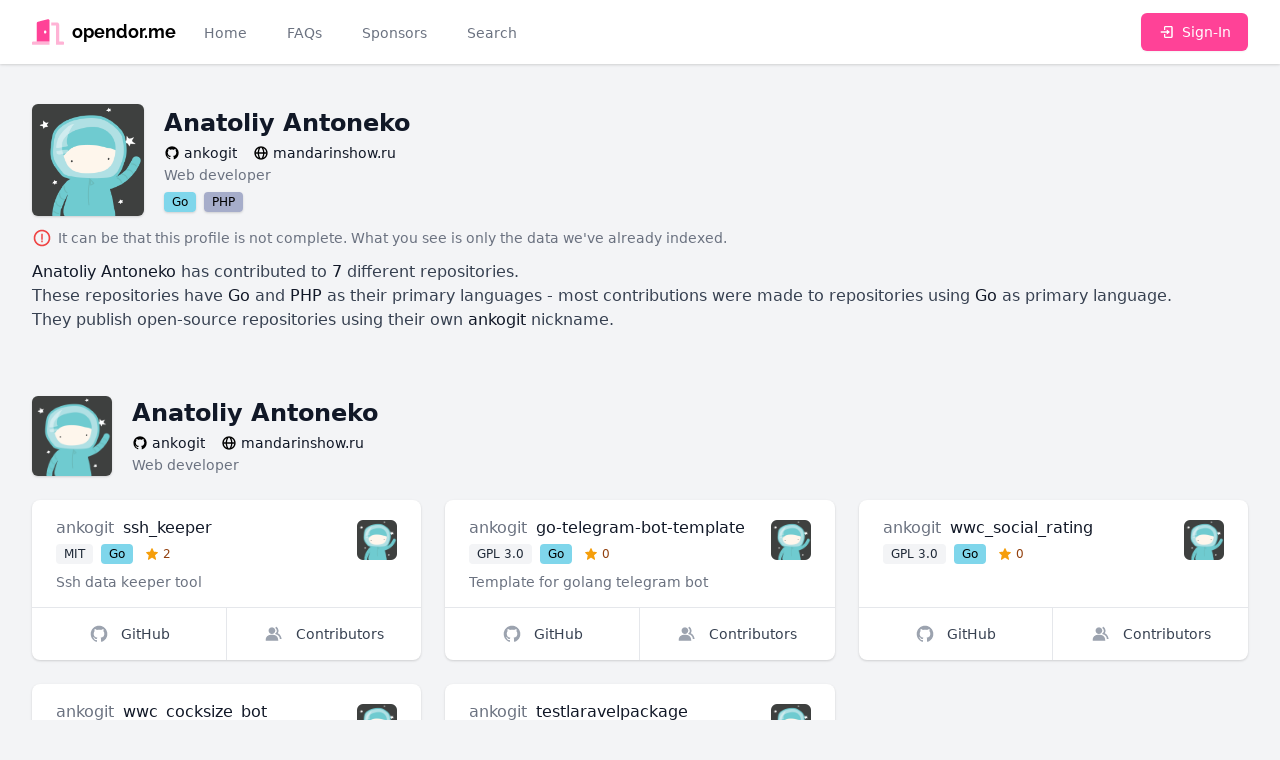

--- FILE ---
content_type: text/html; charset=UTF-8
request_url: https://opendor.me/@ankogit
body_size: 7688
content:
<!DOCTYPE html>
<html lang="en">
<head>
    <meta charset="UTF-8">
    <meta name="viewport" content="width=device-width, initial-scale=1">

    <link rel="dns-prefetch" href="https://avatars.githubusercontent.com"/>
    <link rel="dns-prefetch" href="https://images.unsplash.com"/>

    <title>ankogit | opendor.me</title>
    
    <link rel="apple-touch-icon" sizes="180x180" href="https://opendor.me/apple-touch-icon.png">
    <link rel="icon" type="image/png" sizes="32x32" href="https://opendor.me/favicon-32x32.png">
    <link rel="icon" type="image/png" sizes="16x16" href="https://opendor.me/favicon-16x16.png">
    <link rel="manifest" href="https://opendor.me/site.webmanifest">
    <link rel="mask-icon" href="https://opendor.me/safari-pinned-tab.svg" color="#ff4297">
    <meta name="apple-mobile-web-app-title" content="opendor.me">
    <meta name="application-name" content="opendor.me">
    <meta name="msapplication-TileColor" content="#ff4297">
    <meta name="msapplication-TileImage" content="https://opendor.me/mstile-144x144.png">
    <meta name="theme-color" content="#ffffff">

    <link rel="sitemap" type="application/xml" href="https://opendor.me/sitemap.xml"/>
    <link rel="canonical" href="https://opendor.me/@ankogit"/>

    <meta property="og:type" content="website">
<meta property="og:title" content="ankogit | opendor.me">
<meta property="og:locale" content="en">
<meta property="og:site_name" content="opendor.me">
<meta property="og:url" content="https://opendor.me/@ankogit">
<meta property="twitter:card" content="summary">
<meta property="twitter:title" content="ankogit | opendor.me">
<meta property="twitter:site" content="@astrotomic_oss">

    <link rel="stylesheet" href="https://opendor.me/css/app.css?id=ed960def60459ce97e3c7e3417d60b01"/>

    <script nonce="7Y7pQboZKwh8wE6AMd7aCsB04XWBGqev">
        window.ALGOLIA_ID = 'C560NKSR7Y';
        window.ALGOLIA_KEY = '4ad43a3167370b7dcf3ce23a2d95e2f3';
    </script>

    <script nonce="7Y7pQboZKwh8wE6AMd7aCsB04XWBGqev">
        if ('serviceWorker' in navigator) {
            navigator.serviceWorker.register('https://opendor.me/serviceworker.js')
                .then(function (registration) {
                    registration.update();
                });
        }
    </script>

    </head>
<body class="antialiased flex flex-col min-h-screen bg-gray-100">
<nav x-data="{ open: false }" class="sticky top-0 z-50 bg-white shadow">
    <div class="px-2 mx-auto max-w-7xl sm:px-6 lg:px-8">
        <div class="flex relative justify-between items-center h-16">
            <div class="flex absolute inset-y-0 left-0 items-center sm:hidden">
                
                <button type="button" class="inline-flex justify-center items-center p-2 text-gray-400 rounded-md hover:text-gray-500 hover:bg-gray-100 focus:outline-none focus:ring-2 focus:ring-inset focus:ring-brand-500" aria-controls="mobile-menu" @click="open = !open" aria-expanded="false" x-bind:aria-expanded="open.toString()">
                    <span class="sr-only">Toggle main menu</span>

                    <svg x-show="!open" x-cloak="1" class="block w-6 h-6" xmlns="http://www.w3.org/2000/svg" fill="currentColor" stroke="none" viewBox="0 0 24 24"><path d="M4 6h16v2H4zm0 5h16v2H4zm0 5h16v2H4z"/></svg>                    <svg x-show="open" x-cloak="1" class="block w-6 h-6" xmlns="http://www.w3.org/2000/svg" fill="currentColor" stroke="none" viewBox="0 0 24 24"><path d="m16.192 6.344-4.243 4.242-4.242-4.242-1.414 1.414L10.535 12l-4.242 4.242 1.414 1.414 4.242-4.242 4.243 4.242 1.414-1.414L13.364 12l4.242-4.242z"/></svg>                </button>
            </div>
            <div class="flex flex-1 justify-center items-center h-full sm:items-stretch sm:justify-start">

                
                <div class="flex flex-shrink-0 items-center">
                    <a href="https://opendor.me" class="flex items-center w-auto h-8 group" title="opendor.me">
    <svg class="w-8 h-8 text-brand-500 group-hover:text-brand-400" aria-hidden="true" focusable="false" role="img" xmlns="http://www.w3.org/2000/svg" viewBox="0 0 640 512"><g class="fa-group"><path class="fa-secondary" fill="currentColor" d="M0 464v32a16 16 0 0 0 16 16h336v-64H16a16 16 0 0 0-16 16zm624-16h-80V113.45C544 86.19 522.47 64 496 64H384v64h96v384h144a16 16 0 0 0 16-16v-32a16 16 0 0 0-16-16z" opacity="0.4"></path><path class="fa-primary" fill="currentColor" d="M312.24 1l-192 49.74C106 54.44 96 67.7 96 82.92V448h256V33.18C352 11.6 332.44-4.23 312.24 1zM264 288c-13.25 0-24-14.33-24-32s10.75-32 24-32 24 14.33 24 32-10.75 32-24 32z"></path></g></svg>
    <span class="block ml-2 text-lg font-bold group-hover:text-brand-500 font-logo">
        opendor.me
    </span>
</a>
                </div>

                
                <div class="hidden sm:ml-6 sm:flex sm:space-x-8">
                    <a
                        href="https://opendor.me"
                        class="
                            inline-flex items-center px-1 pt-1 text-sm font-medium border-b-2
                                                            border-transparent text-gray-500 hover:border-gray-300 hover:text-gray-700
                                                    "
                    >Home</a>

                    <a
                        href="https://opendor.me/faqs"
                        class="
                            inline-flex items-center px-1 pt-1 text-sm font-medium border-b-2
                                                            border-transparent text-gray-500 hover:border-gray-300 hover:text-gray-700
                                                    "
                    >FAQs</a>

                    <a
                        href="https://opendor.me/sponsors"
                        class="
                            inline-flex items-center px-1 pt-1 text-sm font-medium border-b-2
                                                            border-transparent text-gray-500 hover:border-gray-300 hover:text-gray-700
                                                    "
                    >Sponsors</a>

                    <a
                        href="https://opendor.me/search/user"
                        class="
                            inline-flex items-center px-1 pt-1 text-sm font-medium border-b-2
                                                            border-transparent text-gray-500 hover:border-gray-300 hover:text-gray-700
                                                    "
                    >Search</a>
                </div>
            </div>

                                            <div class="flex-shrink-0">
                    <a href="https://opendor.me/auth/github" class="inline-flex relative items-center py-2 px-4 text-sm font-medium text-white rounded-md border border-transparent shadow-sm bg-brand-500 hover:bg-brand-400 focus:outline-none focus:ring-2 focus:ring-offset-2 focus:ring-brand-500">
                        <svg class="mr-2 w-4 h-4" xmlns="http://www.w3.org/2000/svg" fill="currentColor" stroke="none" viewBox="0 0 24 24"><path d="m13 16 5-4-5-4v3H4v2h9z"/><path d="M20 3h-9c-1.103 0-2 .897-2 2v4h2V5h9v14h-9v-4H9v4c0 1.103.897 2 2 2h9c1.103 0 2-.897 2-2V5c0-1.103-.897-2-2-2z"/></svg>                        Sign-In
                    </a>
                </div>
                                                    </div>
    </div>

    
    <div class="sm:hidden" id="mobile-menu" x-show="open" x-cloak>
        <div class="pt-2 pb-4 space-y-1">
            <a
                href="https://opendor.me"
                class="
                    block py-2 pr-4 pl-3 text-base font-medium border-l-4
                                            border-transparent text-gray-500 hover:bg-gray-50 hover:border-gray-300 hover:text-gray-700
                                    "
            >Home</a>

            <a
                href="https://opendor.me/faqs"
                class="
                    block py-2 pr-4 pl-3 text-base font-medium border-l-4
                                            border-transparent text-gray-500 hover:bg-gray-50 hover:border-gray-300 hover:text-gray-700
                                    "
            >FAQs</a>

            <a
                href="https://opendor.me/sponsors"
                class="
                    block py-2 pr-4 pl-3 text-base font-medium border-l-4
                                            border-transparent text-gray-500 hover:bg-gray-50 hover:border-gray-300 hover:text-gray-700
                                    "
            >Sponsors</a>

            <a
                href="https://opendor.me/search/user"
                class="
                    block py-2 pr-4 pl-3 text-base font-medium border-l-4
                                            border-transparent text-gray-500 hover:bg-gray-50 hover:border-gray-300 hover:text-gray-700
                                    "
            >Search</a>
        </div>
    </div>
</nav>

    <main class="py-10">
        <div class="flex flex-col px-4 mx-auto space-y-3 max-w-3xl sm:px-6 lg:max-w-7xl lg:px-8">
        <div class="flex items-center space-x-5">
            <div class="flex-shrink-0">
                <div class="relative">
                    <img src="https://avatars.githubusercontent.com/u/20892701?s=192" alt="ankogit" loading="lazy" width="192" height="192" class="flex-shrink-0 rounded-md bg-white w-28 h-28 shadow"/>
                </div>
            </div>
            <div class="space-y-1">
                <h1 class="text-2xl font-bold text-gray-900">
                    Anatoliy Antoneko
                </h1>
                <aside class="space-y-0.5">
    <div class="grid grid-flow-row gap-1 md:grid-flow-col md:gap-4 justify-start">
        <a href="https://github.com/ankogit" class="grid grid-flow-col gap-1 justify-start items-center group">
            <svg class="w-4 h-4 group-hover:text-gray-900" xmlns="http://www.w3.org/2000/svg" fill="currentColor" stroke="none" viewBox="0 0 24 24"><path fill-rule="evenodd" clip-rule="evenodd" d="M12.026 2c-5.509 0-9.974 4.465-9.974 9.974 0 4.406 2.857 8.145 6.821 9.465.499.09.679-.217.679-.481 0-.237-.008-.865-.011-1.696-2.775.602-3.361-1.338-3.361-1.338-.452-1.152-1.107-1.459-1.107-1.459-.905-.619.069-.605.069-.605 1.002.07 1.527 1.028 1.527 1.028.89 1.524 2.336 1.084 2.902.829.091-.645.351-1.085.635-1.334-2.214-.251-4.542-1.107-4.542-4.93 0-1.087.389-1.979 1.024-2.675-.101-.253-.446-1.268.099-2.64 0 0 .837-.269 2.742 1.021a9.582 9.582 0 0 1 2.496-.336 9.554 9.554 0 0 1 2.496.336c1.906-1.291 2.742-1.021 2.742-1.021.545 1.372.203 2.387.099 2.64.64.696 1.024 1.587 1.024 2.675 0 3.833-2.33 4.675-4.552 4.922.355.308.675.916.675 1.846 0 1.334-.012 2.41-.012 2.737 0 .267.178.577.687.479C19.146 20.115 22 16.379 22 11.974 22 6.465 17.535 2 12.026 2z"/></svg>            
            <span class="text-sm font-medium text-gray-900 group-hover:text-brand-500 truncate">
                ankogit
            </span>
        </a>

        
                <a href="https://mandarinshow.ru/" class="grid grid-flow-col gap-1 justify-start items-center group">
            <svg class="w-4 h-4 group-hover:text-gray-900" xmlns="http://www.w3.org/2000/svg" fill="currentColor" stroke="none" viewBox="0 0 24 24"><path d="M12 2C6.486 2 2 6.486 2 12s4.486 10 10 10 10-4.486 10-10S17.514 2 12 2zm7.931 9h-2.764a14.67 14.67 0 0 0-1.792-6.243A8.013 8.013 0 0 1 19.931 11zM12.53 4.027c1.035 1.364 2.427 3.78 2.627 6.973H9.03c.139-2.596.994-5.028 2.451-6.974.172-.01.344-.026.519-.026.179 0 .354.016.53.027zm-3.842.7C7.704 6.618 7.136 8.762 7.03 11H4.069a8.013 8.013 0 0 1 4.619-6.273zM4.069 13h2.974c.136 2.379.665 4.478 1.556 6.23A8.01 8.01 0 0 1 4.069 13zm7.381 6.973C10.049 18.275 9.222 15.896 9.041 13h6.113c-.208 2.773-1.117 5.196-2.603 6.972-.182.012-.364.028-.551.028-.186 0-.367-.016-.55-.027zm4.011-.772c.955-1.794 1.538-3.901 1.691-6.201h2.778a8.005 8.005 0 0 1-4.469 6.201z"/></svg>
            <span class="text-sm font-medium text-gray-900 group-hover:text-brand-500 truncate">
                mandarinshow.ru
            </span>
        </a>
        
            </div>

        <p class="flex space-x-4 text-sm text-gray-500">
        Web developer
    </p>
    </aside>
                <ul class="flex flex-wrap space-x-2">
                                            <li><span class="inline-flex items-center rounded overflow-hidden text-xs font-medium bg-white shadow">
    <span class="bg-lang-go bg-opacity-50 w-full h-full px-2 py-0.5 text-black">Go</span>
</span>
</li>
                                            <li><span class="inline-flex items-center rounded overflow-hidden text-xs font-medium bg-white shadow">
    <span class="bg-lang-php bg-opacity-50 w-full h-full px-2 py-0.5 text-black">PHP</span>
</span>
</li>
                                    </ul>
            </div>
        </div>
        <div class="flex text-gray-500">
            <svg class="inline-block w-5 h-5 mr-1.5 text-red-500" xmlns="http://www.w3.org/2000/svg" fill="currentColor" stroke="none" viewBox="0 0 24 24"><path d="M11.953 2C6.465 2 2 6.486 2 12s4.486 10 10 10 10-4.486 10-10S17.493 2 11.953 2zM12 20c-4.411 0-8-3.589-8-8s3.567-8 7.953-8C16.391 4 20 7.589 20 12s-3.589 8-8 8z"/><path d="M11 7h2v7h-2zm0 8h2v2h-2z"/></svg>            <p class="flex-grow text-sm">
                It can be that this profile is not complete. What you see is only the data we've already indexed.
            </p>
        </div>
        <p class="text-gray-700">
    <span class="font-medium text-gray-900">Anatoliy Antoneko</span> has contributed to <span class="font-medium text-gray-900">7</span> different repositories.
    <br/>
    These repositories have <span class="font-medium text-gray-900">Go</span> and <span class="font-medium text-gray-900">PHP</span> as their primary languages - most contributions were made to repositories using <span class="font-medium text-gray-900">Go</span> as primary language.
            <br/>
        They publish open-source repositories using their own <span class="font-medium text-gray-900">ankogit</span> nickname.
        </p>
    </div>

    <section class="px-4 mx-auto mt-8 space-y-8 max-w-3xl sm:mt-12 lg:mt-16 sm:px-6 lg:px-8 lg:max-w-7xl sm:space-y-12 lg:space-y-16">
                    <div class="space-y-6">
                <div class="flex items-center space-x-5">
                    <div class="flex-shrink-0">
                        <div class="relative">
                            <img src="https://avatars.githubusercontent.com/u/20892701?s=192" alt="ankogit" loading="lazy" width="192" height="192" class="flex-shrink-0 rounded-md bg-white w-20 h-20 shadow"/>
                        </div>
                    </div>
                    <div class="space-y-1">
                        <h2 class="flex items-center text-2xl font-bold text-gray-900">
                            Anatoliy Antoneko
                                                    </h2>
                        <aside class="space-y-0.5">
    <div class="grid grid-flow-row gap-1 md:grid-flow-col md:gap-4 justify-start">
        <a href="https://github.com/ankogit" class="grid grid-flow-col gap-1 justify-start items-center group">
            <svg class="w-4 h-4 group-hover:text-gray-900" xmlns="http://www.w3.org/2000/svg" fill="currentColor" stroke="none" viewBox="0 0 24 24"><path fill-rule="evenodd" clip-rule="evenodd" d="M12.026 2c-5.509 0-9.974 4.465-9.974 9.974 0 4.406 2.857 8.145 6.821 9.465.499.09.679-.217.679-.481 0-.237-.008-.865-.011-1.696-2.775.602-3.361-1.338-3.361-1.338-.452-1.152-1.107-1.459-1.107-1.459-.905-.619.069-.605.069-.605 1.002.07 1.527 1.028 1.527 1.028.89 1.524 2.336 1.084 2.902.829.091-.645.351-1.085.635-1.334-2.214-.251-4.542-1.107-4.542-4.93 0-1.087.389-1.979 1.024-2.675-.101-.253-.446-1.268.099-2.64 0 0 .837-.269 2.742 1.021a9.582 9.582 0 0 1 2.496-.336 9.554 9.554 0 0 1 2.496.336c1.906-1.291 2.742-1.021 2.742-1.021.545 1.372.203 2.387.099 2.64.64.696 1.024 1.587 1.024 2.675 0 3.833-2.33 4.675-4.552 4.922.355.308.675.916.675 1.846 0 1.334-.012 2.41-.012 2.737 0 .267.178.577.687.479C19.146 20.115 22 16.379 22 11.974 22 6.465 17.535 2 12.026 2z"/></svg>            
            <span class="text-sm font-medium text-gray-900 group-hover:text-brand-500 truncate">
                ankogit
            </span>
        </a>

        
                <a href="https://mandarinshow.ru/" class="grid grid-flow-col gap-1 justify-start items-center group">
            <svg class="w-4 h-4 group-hover:text-gray-900" xmlns="http://www.w3.org/2000/svg" fill="currentColor" stroke="none" viewBox="0 0 24 24"><path d="M12 2C6.486 2 2 6.486 2 12s4.486 10 10 10 10-4.486 10-10S17.514 2 12 2zm7.931 9h-2.764a14.67 14.67 0 0 0-1.792-6.243A8.013 8.013 0 0 1 19.931 11zM12.53 4.027c1.035 1.364 2.427 3.78 2.627 6.973H9.03c.139-2.596.994-5.028 2.451-6.974.172-.01.344-.026.519-.026.179 0 .354.016.53.027zm-3.842.7C7.704 6.618 7.136 8.762 7.03 11H4.069a8.013 8.013 0 0 1 4.619-6.273zM4.069 13h2.974c.136 2.379.665 4.478 1.556 6.23A8.01 8.01 0 0 1 4.069 13zm7.381 6.973C10.049 18.275 9.222 15.896 9.041 13h6.113c-.208 2.773-1.117 5.196-2.603 6.972-.182.012-.364.028-.551.028-.186 0-.367-.016-.55-.027zm4.011-.772c.955-1.794 1.538-3.901 1.691-6.201h2.778a8.005 8.005 0 0 1-4.469 6.201z"/></svg>
            <span class="text-sm font-medium text-gray-900 group-hover:text-brand-500 truncate">
                mandarinshow.ru
            </span>
        </a>
        
            </div>

        <p class="flex space-x-4 text-sm text-gray-500">
        Web developer
    </p>
    </aside>
                    </div>
                </div>

                <div
    x-data="window.components.paginatedRepositoryList()"
    x-init="init"
     data-contributor="20892701"      data-owner="{&quot;type&quot;:&quot;App\\Models\\User&quot;,&quot;id&quot;:20892701}"     data-autoload="false"
    
>
    <template hidden x-if="repositories.length === 0">
        <svg class="w-8 h-8 animate-spin text-gray-500" xmlns="http://www.w3.org/2000/svg" fill="currentColor" stroke="none" viewBox="0 0 24 24"><path d="M12 22c5.421 0 10-4.579 10-10h-2c0 4.337-3.663 8-8 8s-8-3.663-8-8c0-4.336 3.663-8 8-8V2C6.579 2 2 6.58 2 12c0 5.421 4.579 10 10 10z"/></svg>    </template>

    <template hidden x-if="repositories.length > 0">
        <div>
            <div class="grid grid-cols-1 col-span-full gap-6 sm:grid-cols-2 lg:grid-cols-3">
                <template x-for="repository in repositories" :key="repository.id">
                    
                    <div class="bg-white rounded-lg divide-y divide-gray-200 shadow flex flex-col">
                        <div class="flex-grow px-6 py-4 space-y-2 w-full">
                            <div class="flex justify-between items-center space-x-6 w-full">
                                <div class="flex-1 truncate">
                                    <h3 class="space-x-1 text-base truncate">
                                        <a
                                            :href="repository.owner.profile_url"
                                            class="font-normal text-gray-500 hover:text-gray-700"
                                            x-text="repository.vendor_name"
                                        ></a>
                                        <span class="font-medium text-gray-900" x-text="repository.repository_name"></span>
                                    </h3>
                                    <ul class="flex mt-1 space-x-2">
                                        <li class="inline-flex">
                                            <span class="inline-flex items-center px-2 py-0.5 rounded text-xs font-medium bg-gray-100 text-gray-800" x-text="repository.license.label"></span>
                                        </li>
                                        <li class="inline-flex">
                                            <span class="inline-flex items-center rounded overflow-hidden text-xs font-medium bg-white"><span class="bg-opacity-50 w-full h-full px-2 py-0.5 text-black" :class="'bg-'+repository.language.color" x-text="repository.language.label"></span></span>
                                        </li>
                                        <li class="inline-flex">
                                            <span class="inline-flex items-center px-1 py-0.5 rounded text-xs font-medium">
                                                <svg class="w-3.5 h-3.5 mr-1 text-yellow-500" xmlns="http://www.w3.org/2000/svg" fill="currentColor" stroke="none" viewBox="0 0 24 24"><path d="M21.947 9.179a1.001 1.001 0 0 0-.868-.676l-5.701-.453-2.467-5.461a.998.998 0 0 0-1.822-.001L8.622 8.05l-5.701.453a1 1 0 0 0-.619 1.713l4.213 4.107-1.49 6.452a1 1 0 0 0 1.53 1.057L12 18.202l5.445 3.63a1.001 1.001 0 0 0 1.517-1.106l-1.829-6.4 4.536-4.082c.297-.268.406-.686.278-1.065z"/></svg>                                                <span class="text-yellow-800" x-text="repository.stargazers_numeral"></span>
                                            </span>
                                        </li>
                                    </ul>
                                </div>
                                <a :href="repository.owner.profile_url" class="block">
                                    <img
                                        :src="repository.owner.avatar_url"
                                        :alt="repository.owner.name"
                                        loading="lazy"
                                        width="192"
                                        height="192"
                                        class="flex-shrink-0 rounded-md bg-white w-10 h-10"
                                    />
                                </a>
                            </div>
                            <p class="text-sm text-gray-500 truncate" x-text="repository.description"></p>
                        </div>


                        <div class="flex -mt-px w-full divide-x divide-gray-200">
                            <a :href="repository.github_url" class="inline-flex relative flex-grow justify-center items-center py-4 px-3 -mr-px text-sm font-medium rounded-bl-lg group flex-1" title="GitHub">
                                <svg class="w-5 h-5 text-gray-400 group-hover:text-gray-600" xmlns="http://www.w3.org/2000/svg" fill="currentColor" stroke="none" viewBox="0 0 24 24"><path fill-rule="evenodd" clip-rule="evenodd" d="M12.026 2c-5.509 0-9.974 4.465-9.974 9.974 0 4.406 2.857 8.145 6.821 9.465.499.09.679-.217.679-.481 0-.237-.008-.865-.011-1.696-2.775.602-3.361-1.338-3.361-1.338-.452-1.152-1.107-1.459-1.107-1.459-.905-.619.069-.605.069-.605 1.002.07 1.527 1.028 1.527 1.028.89 1.524 2.336 1.084 2.902.829.091-.645.351-1.085.635-1.334-2.214-.251-4.542-1.107-4.542-4.93 0-1.087.389-1.979 1.024-2.675-.101-.253-.446-1.268.099-2.64 0 0 .837-.269 2.742 1.021a9.582 9.582 0 0 1 2.496-.336 9.554 9.554 0 0 1 2.496.336c1.906-1.291 2.742-1.021 2.742-1.021.545 1.372.203 2.387.099 2.64.64.696 1.024 1.587 1.024 2.675 0 3.833-2.33 4.675-4.552 4.922.355.308.675.916.675 1.846 0 1.334-.012 2.41-.012 2.737 0 .267.178.577.687.479C19.146 20.115 22 16.379 22 11.974 22 6.465 17.535 2 12.026 2z"/></svg>                                <span class="ml-3 text-gray-700 group-hover:text-gray-500">GitHub</span>
                            </a>
                            <a :href="repository.github_url+'/graphs/contributors'" class="inline-flex relative flex-shrink justify-center items-center py-4 px-3 text-sm font-medium rounded-br-lg group flex-1" title="Contributors">
                                <svg class="w-5 h-5 text-gray-400 group-hover:text-gray-600" xmlns="http://www.w3.org/2000/svg" fill="currentColor" stroke="none" viewBox="0 0 24 24"><path d="M9.5 12c2.206 0 4-1.794 4-4s-1.794-4-4-4-4 1.794-4 4 1.794 4 4 4zm1.5 1H8c-3.309 0-6 2.691-6 6v1h15v-1c0-3.309-2.691-6-6-6z"/><path d="M16.604 11.048a5.67 5.67 0 0 0 .751-3.44c-.179-1.784-1.175-3.361-2.803-4.44l-1.105 1.666c1.119.742 1.8 1.799 1.918 2.974a3.693 3.693 0 0 1-1.072 2.986l-1.192 1.192 1.618.475C18.951 13.701 19 17.957 19 18h2c0-1.789-.956-5.285-4.396-6.952z"/></svg>                                <span class="ml-3 text-gray-700 group-hover:text-gray-500">Contributors</span>
                            </a>
                        </div>
                    </div>
                    
                </template>
            </div>

            <template x-if="nextPageUrl">
                <button
                    type="button"
                    @click="loadNextPage"
                    class="block mx-auto items-center px-2.5 py-1.5 border border-gray-300 shadow text-xs font-medium rounded text-gray-700 bg-white hover:bg-gray-50 focus:outline-none focus:ring-2 focus:ring-offset-2 focus:ring-brand-500 shadow mt-6"
                    :disabled="loading"
                >load more repositories</button>
            </template>
        </div>
    </template>
</div>

            </div>
                    <div class="space-y-6">
                <div class="flex items-center space-x-5">
                    <div class="flex-shrink-0">
                        <div class="relative">
                            <img src="https://avatars.githubusercontent.com/u/19497911?s=192" alt="RomanStruk" loading="lazy" width="192" height="192" class="flex-shrink-0 rounded-md bg-white w-20 h-20 shadow"/>
                        </div>
                    </div>
                    <div class="space-y-1">
                        <h2 class="flex items-center text-2xl font-bold text-gray-900">
                            Romanstruk
                                                    </h2>
                        <aside class="space-y-0.5">
    <div class="grid grid-flow-row gap-1 md:grid-flow-col md:gap-4 justify-start">
        <a href="https://github.com/RomanStruk" class="grid grid-flow-col gap-1 justify-start items-center group">
            <svg class="w-4 h-4 group-hover:text-gray-900" xmlns="http://www.w3.org/2000/svg" fill="currentColor" stroke="none" viewBox="0 0 24 24"><path fill-rule="evenodd" clip-rule="evenodd" d="M12.026 2c-5.509 0-9.974 4.465-9.974 9.974 0 4.406 2.857 8.145 6.821 9.465.499.09.679-.217.679-.481 0-.237-.008-.865-.011-1.696-2.775.602-3.361-1.338-3.361-1.338-.452-1.152-1.107-1.459-1.107-1.459-.905-.619.069-.605.069-.605 1.002.07 1.527 1.028 1.527 1.028.89 1.524 2.336 1.084 2.902.829.091-.645.351-1.085.635-1.334-2.214-.251-4.542-1.107-4.542-4.93 0-1.087.389-1.979 1.024-2.675-.101-.253-.446-1.268.099-2.64 0 0 .837-.269 2.742 1.021a9.582 9.582 0 0 1 2.496-.336 9.554 9.554 0 0 1 2.496.336c1.906-1.291 2.742-1.021 2.742-1.021.545 1.372.203 2.387.099 2.64.64.696 1.024 1.587 1.024 2.675 0 3.833-2.33 4.675-4.552 4.922.355.308.675.916.675 1.846 0 1.334-.012 2.41-.012 2.737 0 .267.178.577.687.479C19.146 20.115 22 16.379 22 11.974 22 6.465 17.535 2 12.026 2z"/></svg>            
            <span class="text-sm font-medium text-gray-900 group-hover:text-brand-500 truncate">
                RomanStruk
            </span>
        </a>

        
        
            </div>

    </aside>
                    </div>
                </div>

                <div
    x-data="window.components.paginatedRepositoryList()"
    x-init="init"
     data-contributor="20892701"      data-owner="{&quot;type&quot;:&quot;App\\Models\\User&quot;,&quot;id&quot;:19497911}"     data-autoload="false"
    
>
    <template hidden x-if="repositories.length === 0">
        <svg class="w-8 h-8 animate-spin text-gray-500" xmlns="http://www.w3.org/2000/svg" fill="currentColor" stroke="none" viewBox="0 0 24 24"><path d="M12 22c5.421 0 10-4.579 10-10h-2c0 4.337-3.663 8-8 8s-8-3.663-8-8c0-4.336 3.663-8 8-8V2C6.579 2 2 6.58 2 12c0 5.421 4.579 10 10 10z"/></svg>    </template>

    <template hidden x-if="repositories.length > 0">
        <div>
            <div class="grid grid-cols-1 col-span-full gap-6 sm:grid-cols-2 lg:grid-cols-3">
                <template x-for="repository in repositories" :key="repository.id">
                    
                    <div class="bg-white rounded-lg divide-y divide-gray-200 shadow flex flex-col">
                        <div class="flex-grow px-6 py-4 space-y-2 w-full">
                            <div class="flex justify-between items-center space-x-6 w-full">
                                <div class="flex-1 truncate">
                                    <h3 class="space-x-1 text-base truncate">
                                        <a
                                            :href="repository.owner.profile_url"
                                            class="font-normal text-gray-500 hover:text-gray-700"
                                            x-text="repository.vendor_name"
                                        ></a>
                                        <span class="font-medium text-gray-900" x-text="repository.repository_name"></span>
                                    </h3>
                                    <ul class="flex mt-1 space-x-2">
                                        <li class="inline-flex">
                                            <span class="inline-flex items-center px-2 py-0.5 rounded text-xs font-medium bg-gray-100 text-gray-800" x-text="repository.license.label"></span>
                                        </li>
                                        <li class="inline-flex">
                                            <span class="inline-flex items-center rounded overflow-hidden text-xs font-medium bg-white"><span class="bg-opacity-50 w-full h-full px-2 py-0.5 text-black" :class="'bg-'+repository.language.color" x-text="repository.language.label"></span></span>
                                        </li>
                                        <li class="inline-flex">
                                            <span class="inline-flex items-center px-1 py-0.5 rounded text-xs font-medium">
                                                <svg class="w-3.5 h-3.5 mr-1 text-yellow-500" xmlns="http://www.w3.org/2000/svg" fill="currentColor" stroke="none" viewBox="0 0 24 24"><path d="M21.947 9.179a1.001 1.001 0 0 0-.868-.676l-5.701-.453-2.467-5.461a.998.998 0 0 0-1.822-.001L8.622 8.05l-5.701.453a1 1 0 0 0-.619 1.713l4.213 4.107-1.49 6.452a1 1 0 0 0 1.53 1.057L12 18.202l5.445 3.63a1.001 1.001 0 0 0 1.517-1.106l-1.829-6.4 4.536-4.082c.297-.268.406-.686.278-1.065z"/></svg>                                                <span class="text-yellow-800" x-text="repository.stargazers_numeral"></span>
                                            </span>
                                        </li>
                                    </ul>
                                </div>
                                <a :href="repository.owner.profile_url" class="block">
                                    <img
                                        :src="repository.owner.avatar_url"
                                        :alt="repository.owner.name"
                                        loading="lazy"
                                        width="192"
                                        height="192"
                                        class="flex-shrink-0 rounded-md bg-white w-10 h-10"
                                    />
                                </a>
                            </div>
                            <p class="text-sm text-gray-500 truncate" x-text="repository.description"></p>
                        </div>


                        <div class="flex -mt-px w-full divide-x divide-gray-200">
                            <a :href="repository.github_url" class="inline-flex relative flex-grow justify-center items-center py-4 px-3 -mr-px text-sm font-medium rounded-bl-lg group flex-1" title="GitHub">
                                <svg class="w-5 h-5 text-gray-400 group-hover:text-gray-600" xmlns="http://www.w3.org/2000/svg" fill="currentColor" stroke="none" viewBox="0 0 24 24"><path fill-rule="evenodd" clip-rule="evenodd" d="M12.026 2c-5.509 0-9.974 4.465-9.974 9.974 0 4.406 2.857 8.145 6.821 9.465.499.09.679-.217.679-.481 0-.237-.008-.865-.011-1.696-2.775.602-3.361-1.338-3.361-1.338-.452-1.152-1.107-1.459-1.107-1.459-.905-.619.069-.605.069-.605 1.002.07 1.527 1.028 1.527 1.028.89 1.524 2.336 1.084 2.902.829.091-.645.351-1.085.635-1.334-2.214-.251-4.542-1.107-4.542-4.93 0-1.087.389-1.979 1.024-2.675-.101-.253-.446-1.268.099-2.64 0 0 .837-.269 2.742 1.021a9.582 9.582 0 0 1 2.496-.336 9.554 9.554 0 0 1 2.496.336c1.906-1.291 2.742-1.021 2.742-1.021.545 1.372.203 2.387.099 2.64.64.696 1.024 1.587 1.024 2.675 0 3.833-2.33 4.675-4.552 4.922.355.308.675.916.675 1.846 0 1.334-.012 2.41-.012 2.737 0 .267.178.577.687.479C19.146 20.115 22 16.379 22 11.974 22 6.465 17.535 2 12.026 2z"/></svg>                                <span class="ml-3 text-gray-700 group-hover:text-gray-500">GitHub</span>
                            </a>
                            <a :href="repository.github_url+'/graphs/contributors'" class="inline-flex relative flex-shrink justify-center items-center py-4 px-3 text-sm font-medium rounded-br-lg group flex-1" title="Contributors">
                                <svg class="w-5 h-5 text-gray-400 group-hover:text-gray-600" xmlns="http://www.w3.org/2000/svg" fill="currentColor" stroke="none" viewBox="0 0 24 24"><path d="M9.5 12c2.206 0 4-1.794 4-4s-1.794-4-4-4-4 1.794-4 4 1.794 4 4 4zm1.5 1H8c-3.309 0-6 2.691-6 6v1h15v-1c0-3.309-2.691-6-6-6z"/><path d="M16.604 11.048a5.67 5.67 0 0 0 .751-3.44c-.179-1.784-1.175-3.361-2.803-4.44l-1.105 1.666c1.119.742 1.8 1.799 1.918 2.974a3.693 3.693 0 0 1-1.072 2.986l-1.192 1.192 1.618.475C18.951 13.701 19 17.957 19 18h2c0-1.789-.956-5.285-4.396-6.952z"/></svg>                                <span class="ml-3 text-gray-700 group-hover:text-gray-500">Contributors</span>
                            </a>
                        </div>
                    </div>
                    
                </template>
            </div>

            <template x-if="nextPageUrl">
                <button
                    type="button"
                    @click="loadNextPage"
                    class="block mx-auto items-center px-2.5 py-1.5 border border-gray-300 shadow text-xs font-medium rounded text-gray-700 bg-white hover:bg-gray-50 focus:outline-none focus:ring-2 focus:ring-offset-2 focus:ring-brand-500 shadow mt-6"
                    :disabled="loading"
                >load more repositories</button>
            </template>
        </div>
    </template>
</div>

            </div>
                    <div class="space-y-6">
                <div class="flex items-center space-x-5">
                    <div class="flex-shrink-0">
                        <div class="relative">
                            <img src="https://avatars.githubusercontent.com/u/30618707?s=192" alt="Xoborg" loading="lazy" width="192" height="192" class="flex-shrink-0 rounded-md bg-white w-20 h-20 shadow"/>
                        </div>
                    </div>
                    <div class="space-y-1">
                        <h2 class="flex items-center text-2xl font-bold text-gray-900">
                            Xoborg
                            <svg class="inline-block ml-2 w-4 h-4 text-brand-500" xmlns="http://www.w3.org/2000/svg" fill="currentColor" stroke="none" viewBox="0 0 24 24"><path d="M19.965 8.521C19.988 8.347 20 8.173 20 8c0-2.379-2.143-4.288-4.521-3.965C14.786 2.802 13.466 2 12 2s-2.786.802-3.479 2.035C6.138 3.712 4 5.621 4 8c0 .173.012.347.035.521C2.802 9.215 2 10.535 2 12s.802 2.785 2.035 3.479A3.976 3.976 0 0 0 4 16c0 2.379 2.138 4.283 4.521 3.965C9.214 21.198 10.534 22 12 22s2.786-.802 3.479-2.035C17.857 20.283 20 18.379 20 16c0-.173-.012-.347-.035-.521C21.198 14.785 22 13.465 22 12s-.802-2.785-2.035-3.479zm-9.01 7.895-3.667-3.714 1.424-1.404 2.257 2.286 4.327-4.294 1.408 1.42-5.749 5.706z"/></svg>    <span class="sr-only">verified</span>
                        </h2>
                        <aside class="space-y-0.5">
    <div class="grid grid-flow-row gap-1 md:grid-flow-col md:gap-4 justify-start">
        <a href="https://github.com/Xoborg" class="grid grid-flow-col gap-1 justify-start items-center group">
            <svg class="w-4 h-4 group-hover:text-gray-900" xmlns="http://www.w3.org/2000/svg" fill="currentColor" stroke="none" viewBox="0 0 24 24"><path fill-rule="evenodd" clip-rule="evenodd" d="M12.026 2c-5.509 0-9.974 4.465-9.974 9.974 0 4.406 2.857 8.145 6.821 9.465.499.09.679-.217.679-.481 0-.237-.008-.865-.011-1.696-2.775.602-3.361-1.338-3.361-1.338-.452-1.152-1.107-1.459-1.107-1.459-.905-.619.069-.605.069-.605 1.002.07 1.527 1.028 1.527 1.028.89 1.524 2.336 1.084 2.902.829.091-.645.351-1.085.635-1.334-2.214-.251-4.542-1.107-4.542-4.93 0-1.087.389-1.979 1.024-2.675-.101-.253-.446-1.268.099-2.64 0 0 .837-.269 2.742 1.021a9.582 9.582 0 0 1 2.496-.336 9.554 9.554 0 0 1 2.496.336c1.906-1.291 2.742-1.021 2.742-1.021.545 1.372.203 2.387.099 2.64.64.696 1.024 1.587 1.024 2.675 0 3.833-2.33 4.675-4.552 4.922.355.308.675.916.675 1.846 0 1.334-.012 2.41-.012 2.737 0 .267.178.577.687.479C19.146 20.115 22 16.379 22 11.974 22 6.465 17.535 2 12.026 2z"/></svg>            
            <span class="text-sm font-medium text-gray-900 group-hover:text-brand-500 truncate">
                Xoborg
            </span>
        </a>

                <a href="https://twitter.com/xoborg" class="grid grid-flow-col gap-1 justify-start items-center group">
            <svg class="w-4 h-4 group-hover:text-gray-900" xmlns="http://www.w3.org/2000/svg" fill="currentColor" stroke="none" viewBox="0 0 24 24"><path d="M19.633 7.997c.013.175.013.349.013.523 0 5.325-4.053 11.461-11.46 11.461-2.282 0-4.402-.661-6.186-1.809.324.037.636.05.973.05a8.07 8.07 0 0 0 5.001-1.721 4.036 4.036 0 0 1-3.767-2.793c.249.037.499.062.761.062.361 0 .724-.05 1.061-.137a4.027 4.027 0 0 1-3.23-3.953v-.05c.537.299 1.16.486 1.82.511a4.022 4.022 0 0 1-1.796-3.354c0-.748.199-1.434.548-2.032a11.457 11.457 0 0 0 8.306 4.215c-.062-.3-.1-.611-.1-.923a4.026 4.026 0 0 1 4.028-4.028c1.16 0 2.207.486 2.943 1.272a7.957 7.957 0 0 0 2.556-.973 4.02 4.02 0 0 1-1.771 2.22 8.073 8.073 0 0 0 2.319-.624 8.645 8.645 0 0 1-2.019 2.083z"/></svg>
            <span class="text-sm font-medium text-gray-900 group-hover:text-brand-500 truncate">
                @xoborg
            </span>
        </a>
        
                <a href="http://www.xoborg.com" class="grid grid-flow-col gap-1 justify-start items-center group">
            <svg class="w-4 h-4 group-hover:text-gray-900" xmlns="http://www.w3.org/2000/svg" fill="currentColor" stroke="none" viewBox="0 0 24 24"><path d="M12 2C6.486 2 2 6.486 2 12s4.486 10 10 10 10-4.486 10-10S17.514 2 12 2zm7.931 9h-2.764a14.67 14.67 0 0 0-1.792-6.243A8.013 8.013 0 0 1 19.931 11zM12.53 4.027c1.035 1.364 2.427 3.78 2.627 6.973H9.03c.139-2.596.994-5.028 2.451-6.974.172-.01.344-.026.519-.026.179 0 .354.016.53.027zm-3.842.7C7.704 6.618 7.136 8.762 7.03 11H4.069a8.013 8.013 0 0 1 4.619-6.273zM4.069 13h2.974c.136 2.379.665 4.478 1.556 6.23A8.01 8.01 0 0 1 4.069 13zm7.381 6.973C10.049 18.275 9.222 15.896 9.041 13h6.113c-.208 2.773-1.117 5.196-2.603 6.972-.182.012-.364.028-.551.028-.186 0-.367-.016-.55-.027zm4.011-.772c.955-1.794 1.538-3.901 1.691-6.201h2.778a8.005 8.005 0 0 1-4.469 6.201z"/></svg>
            <span class="text-sm font-medium text-gray-900 group-hover:text-brand-500 truncate">
                xoborg.com
            </span>
        </a>
        
                <div class="grid grid-flow-col gap-1 justify-start items-center group">
            <svg class="w-4 h-4" xmlns="http://www.w3.org/2000/svg" fill="currentColor" stroke="none" viewBox="0 0 24 24"><path d="M12 14c2.206 0 4-1.794 4-4s-1.794-4-4-4-4 1.794-4 4 1.794 4 4 4zm0-6c1.103 0 2 .897 2 2s-.897 2-2 2-2-.897-2-2 .897-2 2-2z"/><path d="M11.42 21.814a.998.998 0 0 0 1.16 0C12.884 21.599 20.029 16.44 20 10c0-4.411-3.589-8-8-8S4 5.589 4 9.995c-.029 6.445 7.116 11.604 7.42 11.819zM12 4c3.309 0 6 2.691 6 6.005.021 4.438-4.388 8.423-6 9.73-1.611-1.308-6.021-5.294-6-9.735 0-3.309 2.691-6 6-6z"/></svg>
            <span class="text-sm font-medium text-gray-900 truncate">
                Salamanca, Spain
            </span>
        </div>
            </div>

        <p class="flex space-x-4 text-sm text-gray-500">
        Disruptive technology
    </p>
    </aside>
                    </div>
                </div>

                <div
    x-data="window.components.paginatedRepositoryList()"
    x-init="init"
     data-contributor="20892701"      data-owner="{&quot;type&quot;:&quot;App\\Models\\Organization&quot;,&quot;id&quot;:30618707}"     data-autoload="false"
    
>
    <template hidden x-if="repositories.length === 0">
        <svg class="w-8 h-8 animate-spin text-gray-500" xmlns="http://www.w3.org/2000/svg" fill="currentColor" stroke="none" viewBox="0 0 24 24"><path d="M12 22c5.421 0 10-4.579 10-10h-2c0 4.337-3.663 8-8 8s-8-3.663-8-8c0-4.336 3.663-8 8-8V2C6.579 2 2 6.58 2 12c0 5.421 4.579 10 10 10z"/></svg>    </template>

    <template hidden x-if="repositories.length > 0">
        <div>
            <div class="grid grid-cols-1 col-span-full gap-6 sm:grid-cols-2 lg:grid-cols-3">
                <template x-for="repository in repositories" :key="repository.id">
                    
                    <div class="bg-white rounded-lg divide-y divide-gray-200 shadow flex flex-col">
                        <div class="flex-grow px-6 py-4 space-y-2 w-full">
                            <div class="flex justify-between items-center space-x-6 w-full">
                                <div class="flex-1 truncate">
                                    <h3 class="space-x-1 text-base truncate">
                                        <a
                                            :href="repository.owner.profile_url"
                                            class="font-normal text-gray-500 hover:text-gray-700"
                                            x-text="repository.vendor_name"
                                        ></a>
                                        <span class="font-medium text-gray-900" x-text="repository.repository_name"></span>
                                    </h3>
                                    <ul class="flex mt-1 space-x-2">
                                        <li class="inline-flex">
                                            <span class="inline-flex items-center px-2 py-0.5 rounded text-xs font-medium bg-gray-100 text-gray-800" x-text="repository.license.label"></span>
                                        </li>
                                        <li class="inline-flex">
                                            <span class="inline-flex items-center rounded overflow-hidden text-xs font-medium bg-white"><span class="bg-opacity-50 w-full h-full px-2 py-0.5 text-black" :class="'bg-'+repository.language.color" x-text="repository.language.label"></span></span>
                                        </li>
                                        <li class="inline-flex">
                                            <span class="inline-flex items-center px-1 py-0.5 rounded text-xs font-medium">
                                                <svg class="w-3.5 h-3.5 mr-1 text-yellow-500" xmlns="http://www.w3.org/2000/svg" fill="currentColor" stroke="none" viewBox="0 0 24 24"><path d="M21.947 9.179a1.001 1.001 0 0 0-.868-.676l-5.701-.453-2.467-5.461a.998.998 0 0 0-1.822-.001L8.622 8.05l-5.701.453a1 1 0 0 0-.619 1.713l4.213 4.107-1.49 6.452a1 1 0 0 0 1.53 1.057L12 18.202l5.445 3.63a1.001 1.001 0 0 0 1.517-1.106l-1.829-6.4 4.536-4.082c.297-.268.406-.686.278-1.065z"/></svg>                                                <span class="text-yellow-800" x-text="repository.stargazers_numeral"></span>
                                            </span>
                                        </li>
                                    </ul>
                                </div>
                                <a :href="repository.owner.profile_url" class="block">
                                    <img
                                        :src="repository.owner.avatar_url"
                                        :alt="repository.owner.name"
                                        loading="lazy"
                                        width="192"
                                        height="192"
                                        class="flex-shrink-0 rounded-md bg-white w-10 h-10"
                                    />
                                </a>
                            </div>
                            <p class="text-sm text-gray-500 truncate" x-text="repository.description"></p>
                        </div>


                        <div class="flex -mt-px w-full divide-x divide-gray-200">
                            <a :href="repository.github_url" class="inline-flex relative flex-grow justify-center items-center py-4 px-3 -mr-px text-sm font-medium rounded-bl-lg group flex-1" title="GitHub">
                                <svg class="w-5 h-5 text-gray-400 group-hover:text-gray-600" xmlns="http://www.w3.org/2000/svg" fill="currentColor" stroke="none" viewBox="0 0 24 24"><path fill-rule="evenodd" clip-rule="evenodd" d="M12.026 2c-5.509 0-9.974 4.465-9.974 9.974 0 4.406 2.857 8.145 6.821 9.465.499.09.679-.217.679-.481 0-.237-.008-.865-.011-1.696-2.775.602-3.361-1.338-3.361-1.338-.452-1.152-1.107-1.459-1.107-1.459-.905-.619.069-.605.069-.605 1.002.07 1.527 1.028 1.527 1.028.89 1.524 2.336 1.084 2.902.829.091-.645.351-1.085.635-1.334-2.214-.251-4.542-1.107-4.542-4.93 0-1.087.389-1.979 1.024-2.675-.101-.253-.446-1.268.099-2.64 0 0 .837-.269 2.742 1.021a9.582 9.582 0 0 1 2.496-.336 9.554 9.554 0 0 1 2.496.336c1.906-1.291 2.742-1.021 2.742-1.021.545 1.372.203 2.387.099 2.64.64.696 1.024 1.587 1.024 2.675 0 3.833-2.33 4.675-4.552 4.922.355.308.675.916.675 1.846 0 1.334-.012 2.41-.012 2.737 0 .267.178.577.687.479C19.146 20.115 22 16.379 22 11.974 22 6.465 17.535 2 12.026 2z"/></svg>                                <span class="ml-3 text-gray-700 group-hover:text-gray-500">GitHub</span>
                            </a>
                            <a :href="repository.github_url+'/graphs/contributors'" class="inline-flex relative flex-shrink justify-center items-center py-4 px-3 text-sm font-medium rounded-br-lg group flex-1" title="Contributors">
                                <svg class="w-5 h-5 text-gray-400 group-hover:text-gray-600" xmlns="http://www.w3.org/2000/svg" fill="currentColor" stroke="none" viewBox="0 0 24 24"><path d="M9.5 12c2.206 0 4-1.794 4-4s-1.794-4-4-4-4 1.794-4 4 1.794 4 4 4zm1.5 1H8c-3.309 0-6 2.691-6 6v1h15v-1c0-3.309-2.691-6-6-6z"/><path d="M16.604 11.048a5.67 5.67 0 0 0 .751-3.44c-.179-1.784-1.175-3.361-2.803-4.44l-1.105 1.666c1.119.742 1.8 1.799 1.918 2.974a3.693 3.693 0 0 1-1.072 2.986l-1.192 1.192 1.618.475C18.951 13.701 19 17.957 19 18h2c0-1.789-.956-5.285-4.396-6.952z"/></svg>                                <span class="ml-3 text-gray-700 group-hover:text-gray-500">Contributors</span>
                            </a>
                        </div>
                    </div>
                    
                </template>
            </div>

            <template x-if="nextPageUrl">
                <button
                    type="button"
                    @click="loadNextPage"
                    class="block mx-auto items-center px-2.5 py-1.5 border border-gray-300 shadow text-xs font-medium rounded text-gray-700 bg-white hover:bg-gray-50 focus:outline-none focus:ring-2 focus:ring-offset-2 focus:ring-brand-500 shadow mt-6"
                    :disabled="loading"
                >load more repositories</button>
            </template>
        </div>
    </template>
</div>

            </div>
            </section>
    </main>

    <footer class="bg-gray-800">
    <div class="py-12 px-4 mx-auto max-w-7xl sm:px-6 lg:px-8">
        <ul class="flex flex-wrap justify-center -mx-4 space-x-2 -sm:mx-6 -lg:mx-8 sm:space-x-4 md:space-x-6 lg:space-x-8">
            <li>
                <a href="https://forest.astrotomic.info" class="flex items-center py-2 px-3 text-base text-green-500 hover:text-green-300 sm:px-6 lg:px-8">
                    <svg class="h-4 w-4 mr-1" xmlns="http://www.w3.org/2000/svg" fill="currentColor" stroke="none" viewBox="0 0 24 24"><path d="m20 18-4-5h3l-4-5h2l-5-6-5 6h2l-4 5h3l-4 5h7v4h2v-4z"/></svg>                    Plant a Tree
                </a>
            </li>
            <li>
                <a href="https://pingping.io/wQwuV01Z" class="flex items-center py-2 px-3 text-base text-gray-300 hover:text-white sm:px-6 lg:px-8">
                    <svg class="h-4 w-4 mr-1" xmlns="http://www.w3.org/2000/svg" fill="currentColor" stroke="none" viewBox="0 0 24 24"><path d="M12 6c3.537 0 6.837 1.353 9.293 3.809l1.414-1.414C19.874 5.561 16.071 4 12 4c-4.071.001-7.874 1.561-10.707 4.395l1.414 1.414C5.163 7.353 8.463 6 12 6zm5.671 8.307c-3.074-3.074-8.268-3.074-11.342 0l1.414 1.414c2.307-2.307 6.207-2.307 8.514 0l1.414-1.414z"/><path d="M20.437 11.293c-4.572-4.574-12.301-4.574-16.873 0l1.414 1.414c3.807-3.807 10.238-3.807 14.045 0l1.414-1.414z"/><circle cx="12" cy="18" r="2"/></svg>                    <span>Status</span>
                </a>
            </li>
        </ul>

        <div class="mt-4 md:flex md:items-center md:justify-between">
            <div class="flex justify-center space-x-6 md:order-2">
                <a href="https://github.com/Astrotomic/opendor.me" class="text-gray-400 hover:text-gray-300">
                    <span class="sr-only">GitHub</span>
                    <svg class="w-6 h-6" xmlns="http://www.w3.org/2000/svg" fill="currentColor" stroke="none" viewBox="0 0 24 24"><path fill-rule="evenodd" clip-rule="evenodd" d="M12.026 2c-5.509 0-9.974 4.465-9.974 9.974 0 4.406 2.857 8.145 6.821 9.465.499.09.679-.217.679-.481 0-.237-.008-.865-.011-1.696-2.775.602-3.361-1.338-3.361-1.338-.452-1.152-1.107-1.459-1.107-1.459-.905-.619.069-.605.069-.605 1.002.07 1.527 1.028 1.527 1.028.89 1.524 2.336 1.084 2.902.829.091-.645.351-1.085.635-1.334-2.214-.251-4.542-1.107-4.542-4.93 0-1.087.389-1.979 1.024-2.675-.101-.253-.446-1.268.099-2.64 0 0 .837-.269 2.742 1.021a9.582 9.582 0 0 1 2.496-.336 9.554 9.554 0 0 1 2.496.336c1.906-1.291 2.742-1.021 2.742-1.021.545 1.372.203 2.387.099 2.64.64.696 1.024 1.587 1.024 2.675 0 3.833-2.33 4.675-4.552 4.922.355.308.675.916.675 1.846 0 1.334-.012 2.41-.012 2.737 0 .267.178.577.687.479C19.146 20.115 22 16.379 22 11.974 22 6.465 17.535 2 12.026 2z"/></svg>                </a>
            </div>
            <div class="mt-8 md:mt-0 md:order-1">
                <p class="text-base text-center text-gray-400">
                    <span class="block sm:inline"><a href="https://opendor.me" class="hover:text-white">opendor.me</a> &copy; 2026 <a href="https://astrotomic.info" class="hover:text-white">Astrotomic</a>.</span>
                    <span class="block sm:inline">All rights reserved.</span>
                </p>
            </div>
        </div>
    </div>
</footer>
<script src="https://opendor.me/js/app.js?id=aa1302f758341aab3df162dd7659b986"></script>
<script nonce="7Y7pQboZKwh8wE6AMd7aCsB04XWBGqev">
window.components.paginatedRepositoryList = function () {
    return {
        repositories: [],
        nextPageUrl: null,
        loading: false,
        autoload: false,
        filter: {
            contributor: null,
            owner: null,
        },
        init() {
            this.autoload = JSON.parse(this.$el.dataset.autoload);
            this.filter.contributor = JSON.parse(this.$el.dataset.contributor ?? null);
            this.filter.owner = JSON.parse(this.$el.dataset.owner ?? null);

            this.loadFirstPage();
        },
        loadFirstPage() {
            if(this.repositories.length > 0) {
                return;
            }

            if(this.loading) {
                return;
            }

            this.loading = true;

            const url = new URL("https://opendor.me/api/repository");
            if(this.filter.contributor) {
                url.searchParams.set('contributor', this.filter.contributor);
            }
            if(this.filter.owner) {
                url.searchParams.set('owner[type]', this.filter.owner.type);
                url.searchParams.set('owner[id]', this.filter.owner.id);
            }

            fetch(url.toString())
                .then(res => res.json())
                .then(paginator => {
                    paginator.data.forEach(repository => this.repositories.push(repository));
                    this.nextPageUrl = paginator.links.next;
                })
                .finally(() => {
                    this.loading = false;
                    if(this.autoload){
                        this.loadNextPage();
                    }
                });
        },
        loadNextPage() {
            if(!this.nextPageUrl) {
                return;
            }

            if(this.loading) {
                return;
            }

            this.loading = true;

            fetch(this.nextPageUrl)
                .then(res => res.json())
                .then(paginator => {
                    paginator.data.forEach(repository => this.repositories.push(repository));
                    this.nextPageUrl = paginator.links.next;
                })
                .finally(() => {
                    this.loading = false;
                });
        },
    };
};
</script>
<script
    async
    defer
    data-website-id="11fdec0b-6b19-4af3-ad1a-76ed93968a95"
    data-domains="opendor.me"
    src="https://u.gummibeer.dev/umami.js"
></script>
</body>
</html>
